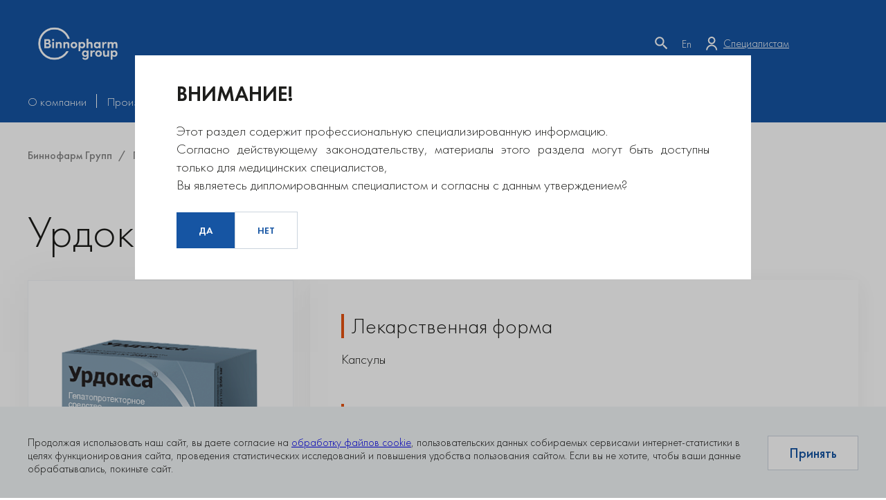

--- FILE ---
content_type: text/html; charset=UTF-8
request_url: https://www.binnopharmgroup.ru/catalog/urdoks%D0%B0/
body_size: 24855
content:
<!DOCTYPE html>
<html lang="ru">
    <head lang="UTF-8">
		<title>Урдокса®</title>
        <meta charset="UTF-8">
        <meta http-equiv="X-UA-Compatible" content="IE=edge">
        <meta name="viewport" content="width=device-width, initial-scale=1.0, maximum-scale=1.0">

        <link rel="apple-touch-icon" sizes="180x180" href="/local/templates/binnopharmgroup/assets/favicon/apple-touch-icon.png">
        <link rel="icon" type="image/png" sizes="32x32" href="/local/templates/binnopharmgroup/assets/favicon/favicon-32x32.png">
        <link rel="icon" type="image/png" sizes="16x16" href="/local/templates/binnopharmgroup/assets/favicon/favicon-16x16.png">
        <link rel="manifest" href="/local/templates/binnopharmgroup/assets/favicon/site.webmanifest">

                <!-- Google Tag Manager -->
        <script data-skip-moving="true">(function(w,d,s,l,i){w[l]=w[l]||[];w[l].push({'gtm.start': new Date().getTime(),event:'gtm.js'});var f=d.getElementsByTagName(s)[0], j=d.createElement(s),dl=l!='dataLayer'?'&l='+l:'';j.async=true;j.src='https://www.googletagmanager.com/gtm.js?id='+i+dl;f.parentNode.insertBefore(j,f);})(window,document,'script','dataLayer','GTM-P3PT7QD');</script>
        <!-- End Google Tag Manager -->

                                                
                                                                                
                                
        
        <meta http-equiv="Content-Type" content="text/html; charset=UTF-8" />
<meta name="description" content="«Биннофарм Групп» - российская фармацевтическая компания, созданная в 2020 году путем слияния профильных активов АФК «Система». Входит в топ-5 ведущих российских производителей лекарственных средств." />
<script type="text/javascript" data-skip-moving="true">(function(w, d, n) {var cl = "bx-core";var ht = d.documentElement;var htc = ht ? ht.className : undefined;if (htc === undefined || htc.indexOf(cl) !== -1){return;}var ua = n.userAgent;if (/(iPad;)|(iPhone;)/i.test(ua)){cl += " bx-ios";}else if (/Windows/i.test(ua)){cl += ' bx-win';}else if (/Macintosh/i.test(ua)){cl += " bx-mac";}else if (/Linux/i.test(ua) && !/Android/i.test(ua)){cl += " bx-linux";}else if (/Android/i.test(ua)){cl += " bx-android";}cl += (/(ipad|iphone|android|mobile|touch)/i.test(ua) ? " bx-touch" : " bx-no-touch");cl += w.devicePixelRatio && w.devicePixelRatio >= 2? " bx-retina": " bx-no-retina";var ieVersion = -1;if (/AppleWebKit/.test(ua)){cl += " bx-chrome";}else if (/Opera/.test(ua)){cl += " bx-opera";}else if (/Firefox/.test(ua)){cl += " bx-firefox";}ht.className = htc ? htc + " " + cl : cl;})(window, document, navigator);</script>


<link href="/bitrix/js/ui/design-tokens/dist/ui.design-tokens.css?168715811924720" type="text/css"  rel="stylesheet" />
<link href="/bitrix/js/ui/fonts/opensans/ui.font.opensans.css?16673957632555" type="text/css"  rel="stylesheet" />
<link href="/bitrix/js/main/popup/dist/main.popup.bundle.css?168715817129861" type="text/css"  rel="stylesheet" />
<link href="/local/templates/binnopharmgroup/components/bitrix/catalog/catalog/style.css?1636180788853" type="text/css"  rel="stylesheet" />
<link href="/local/templates/binnopharmgroup/assets/libs/swiper/swiper.min.css?163618077313874" type="text/css"  data-template-style="true"  rel="stylesheet" />
<link href="/local/templates/binnopharmgroup/assets/libs/fancyboxnew/ui/dist/fancybox.css?165295350215598" type="text/css"  data-template-style="true"  rel="stylesheet" />
<link href="/local/templates/binnopharmgroup/assets/libs/datepicker/datepicker.min.css?163618077312258" type="text/css"  data-template-style="true"  rel="stylesheet" />
<link href="/local/templates/binnopharmgroup/assets/css/style.css?1750663919306507" type="text/css"  data-template-style="true"  rel="stylesheet" />
<link href="/local/templates/binnopharmgroup/assets/loader/style.css?163618077314547" type="text/css"  data-template-style="true"  rel="stylesheet" />
<link href="/local/templates/binnopharmgroup/assets/libs/aos/aos.css?163618077326053" type="text/css"  data-template-style="true"  rel="stylesheet" />
<link href="/local/templates/binnopharmgroup/assets/dadata/css/suggestions.css?16361807753359" type="text/css"  data-template-style="true"  rel="stylesheet" />
<link href="/local/templates/binnopharmgroup/template_styles.css?17683989443416" type="text/css"  data-template-style="true"  rel="stylesheet" />







<style>
.bx-ss-icon.mts{
background-image: url('[data-uri]');
background-size: contain;
}
.bx-auth-serv-icons .bx-ss-icon.mts
{
    width: 32px;
    height: 32px;
}
</style>




    </head>
    <body>
	    <div class="header header_blue">
        <div class="container">
            <div class="header__inner">
                <div class="header__top">
                    <div class="header__logo logo">
                                                                                    <a href="/" class="logo__link">
                                    <img src="/upload/site_settings/368/0nw4pjj6gzblb1hcwcjaomljxh297o3j/Logo-_belyy_.png" alt="">
                                </a>
                                                                        </div>
                    <div class="header__search search-form no-print">

    <form id="title-search" class="form-group" action="/search/">
        <input type="text" id="title-search-input" name="q" class="form-input search-form__input" placeholder=" " autocomplete="off">
        <label for="title-search-input" class="form-label search-form__label">
            Поиск по сайту...        </label>
        <button type="submit" class="form-submit search-form__submit">
            <svg width="18" height="18" viewBox="0 0 18 18" fill="none" xmlns="http://www.w3.org/2000/svg">
                <path d="M12.5 11H11.71L11.43 10.73C12.41 9.59 13 8.11 13 6.5C13 2.91 10.09 0 6.5 0C2.91 0 0 2.91 0 6.5C0 10.09 2.91 13 6.5 13C8.11 13 9.59 12.41 10.73 11.43L11 11.71V12.5L16 17.49L17.49 16L12.5 11ZM6.5 11C4.01 11 2 8.99 2 6.5C2 4.01 4.01 2 6.5 2C8.99 2 11 4.01 11 6.5C11 8.99 8.99 11 6.5 11Z" fill="#1655A3"/>
            </svg>
        </button>
        <div class="search-form__close">
            <svg width="14" height="14" viewBox="0 0 14 14" fill="none" xmlns="http://www.w3.org/2000/svg">
                <path d="M14 1.41L12.59 0L7 5.59L1.41 0L0 1.41L5.59 7L0 12.59L1.41 14L7 8.41L12.59 14L14 12.59L8.41 7L14 1.41Z" fill="#1D1D1B" fill-opacity="0.8"/>
            </svg>
        </div>
    </form>
                    </div>
                    <div class="header__side-btns side-btns no-print">
                        <div class="side-btns__item search-btn">
                            <a href="/search/" class="side-btns__link search-btn__link">
                                <img src="/local/templates/binnopharmgroup/assets/img/search-loupe.svg" alt="">
                            </a>
                        </div>
                        <div class="side-btns__item page-lang">
			<a href="https://en.binnopharmgroup.ru/" title="Binnopharm Group" class="side-btns__link page-lang__link ">
          En        </a>
    				</div>
                        <!-- <div class="side-btns__item page-lang">
                            <a href="#" class="side-btns__link page-lang__link">
                                En
                            </a>
                        </div> -->
                        <div class="side-btns__item burger-btn">
                            <img src="/local/templates/binnopharmgroup/assets/img/burger.svg" alt="">
                        </div>

                                                    <div class="side-btns__item spec-btn">
                                <a href="/for-specialists/" class="spec-btn__link">
                                    <div class="spec-btn__link-icon">
                                        <svg width="12" height="13" viewBox="0 0 12 13" fill="none" xmlns="http://www.w3.org/2000/svg">
                                            <path d="M11.453 12.738H10.1623C10.1623 10.5606 8.33593 8.78973 6.08946 8.78973C3.84298 8.78973 2.01727 10.5612 2.01727 12.738H0.726562C0.726562 9.84811 3.13309 7.49902 6.0901 7.49902C9.04647 7.49902 11.453 9.84811 11.453 12.738Z" fill="white"/>
                                            <path d="M6.0899 7.07954C4.139 7.07954 2.55078 5.49067 2.55078 3.53977C2.55014 1.58822 4.13835 0 6.0899 0C8.0421 0 9.63032 1.58757 9.63032 3.53977C9.63032 5.49196 8.0421 7.07954 6.0899 7.07954ZM6.0899 1.29071C4.84953 1.29071 3.84084 2.2994 3.84084 3.53977C3.84084 4.78014 4.84953 5.78883 6.0899 5.78883C7.33092 5.78883 8.33961 4.78014 8.33961 3.53977C8.33961 2.2994 7.32963 1.29071 6.0899 1.29071Z" fill="white"/>
                                        </svg>
                                    </div>
                                    <div class="spec-btn__link-text">
                                        Специалистам                                    </div>
                                </a>
                            </div>
                        

                    </div>
                </div>
                <div class="header__bottom no-print">
                    
    <nav class="header__nav nav">
        <ul class="nav__list">
                                            <li class="nav__list-item">
                    <a href="/about/" class="nav__list-link">О компании</a>
                </li>
                                            <li class="nav__list-item">
                    <a href="/manufacture/" class="nav__list-link">Производство</a>
                </li>
                                            <li class="nav__list-item">
                    <a href="/catalog/" class="nav__list-link">Продукты</a>
                </li>
                                            <li class="nav__list-item">
                    <a href="/investors/" class="nav__list-link">Инвесторам</a>
                </li>
                                            <li class="nav__list-item">
                    <a href="/career/" class="nav__list-link">Карьера</a>
                </li>
                                            <li class="nav__list-item">
                    <a href="/press/" class="nav__list-link">Пресс-служба</a>
                </li>
                                            <li class="nav__list-item no-border">
                    <a href="/contacts/" class="nav__list-link">Контакты</a>
                </li>
                                            <li class="nav__list-item hide_on_desctop">
                    <a href="/for-specialists/" class="nav__list-link">Специалистам</a>
                </li>
                    </ul>
        <div class="header__close">
            <svg width="15" height="15" viewBox="0 0 15 15" fill="none" xmlns="http://www.w3.org/2000/svg">
                <path fill-rule="evenodd" clip-rule="evenodd" d="M5.79289 7.20711L0 1.41421L1.41421 0L7.20711 5.79289L13 0L14.4142 1.41421L8.62132 7.20711L14.4142 13L13 14.4142L7.20711 8.62132L1.41421 14.4142L0 13L5.79289 7.20711Z" fill="white"/>
            </svg>
        </div>
    </nav>
                </div>
            </div>
        </div>
    </div>
    <main class="main">
    <div class="breadcrumbs no-print"><div class="container"><div class="breadcrumbs__inner" itemprop="http://schema.org/breadcrumb" itemscope itemtype="http://schema.org/BreadcrumbList">
			<div class="breadcrumbs__item" id="bx_breadcrumb_0" itemprop="itemListElement" itemscope itemtype="http://schema.org/ListItem">
				
				<a href="/" title="Биннофарм Групп" class="breadcrumbs__link" itemprop="item" >
					<span itemprop="name">Биннофарм Групп</span>
				</a>
				<meta itemprop="position" content="1" />
			</div>
			<div class="breadcrumbs__item" id="bx_breadcrumb_1" itemprop="itemListElement" itemscope itemtype="http://schema.org/ListItem">
				<i class="fa fa-angle-right"></i>
				<a href="/catalog/" title="Продукты" class="breadcrumbs__link" itemprop="item" >
					<span itemprop="name">Продукты</span>
				</a>
				<meta itemprop="position" content="2" />
			</div>
			<div class="breadcrumbs__item">
				<i class="fa fa-angle-right"></i>
				<span>Урдокса<sup>®</sup></span>
			</div></div></div></div>            <div id="comp_b41b846460965a91522f14c47a32ddd2"><section class="single-product">
    <div class="container">
        <div class="single-product__inner">
            <div class="section-title single-product__title">
                <h1>Урдокса<sup>®</sup></h1>
            </div>
        </div>
            <div class="single-product__content">

                <div class="single-product__aside">
                            <div class="single-product__swiper-container">
                    <div class="swiper-container single-product__swiper">
                        <div class="swiper-wrapper">
                                                        <div class="swiper-slide">
                                <div class="single-product__pic">
                                    <img src="/upload/resize_cache/iblock/a0c/aiyv9ba1ksm24kajxak2yh6d3f3uqjkw/500_350_1/Urdoksa_-_50-kapsul_-250mg.png" alt="Урдокса<sup>®</sup>">
                                </div>
                            </div>
                                                        <div class="swiper-slide">
                                <div class="single-product__pic">
                                    <img src="/upload/resize_cache/iblock/947/hy8m5kttatmgq8q6zxs98pfjvne58zlc/500_350_1/Urdoksa_-_100-kapsul_-250mg.png" alt="">
                                </div>
                            </div>
                                                    </div>
                        <div class="single-product__controls">
                            <div class="single-product-btn single-product__prev">
                                <svg width="22" height="22" viewBox="0 0 22 22" fill="none" xmlns="http://www.w3.org/2000/svg">
                                    <path d="M11 0.333374L12.88 2.21337L5.44 9.66671H21.6667V12.3334H5.44L12.88 19.7867L11 21.6667L0.333336 11L11 0.333374Z" fill="#1D1D1B"></path>
                                </svg>
                            </div>
                            <div class="single-product__pagination swiper-pagination"></div>
                            <div class="single-product-btn single-product__next">
                                <svg width="22" height="22" viewBox="0 0 22 22" fill="none" xmlns="http://www.w3.org/2000/svg">
                                    <path d="M11 0.333374L9.12 2.21337L16.56 9.66671H0.333332V12.3334H16.56L9.12 19.7867L11 21.6667L21.6667 11L11 0.333374Z" fill="#1D1D1B"></path>
                                </svg>
                            </div>
                        </div>
                    </div>
                </div>
                                    <div class="single-product__accordion accordion">
                                                                            <div class="accordion-item">
                        <div class="accordion-item__head">Действующее вещество</div>
                        <div class="accordion-item__body">
                            <div class="single-product__accordion-content">
                                <ul>
                                                                                                                                                            <li>Урсодезоксихолевая кислота</li>
                                        
                                                                    </ul>
                            </div>

                        </div>
                    </div>
                                                                                                <div class="accordion-item">
                        <div class="accordion-item__head">Фармакотерапевтическая группа</div>
                        <div class="accordion-item__body">
                            <div class="single-product__accordion-content">
                                <ul>
                                                                                                                                                            <li>Гепатопротекторное средство</li>
                                        
                                                                    </ul>
                            </div>

                        </div>
                    </div>
                                                                                                <div class="accordion-item">
                        <div class="accordion-item__head">Инструкция</div>
                        <div class="accordion-item__body">
                            <div class="single-product__accordion-content">
                                <ul>
                                                                                                                                                                                                        <li><a href="/upload/iblock/03e/qrei3dfqavm68bcz130plp1sm77d2o84/Urdoksa_.pdf" download="">Урдокса<sup>®</sup>.pdf</a></li>
                                        
                                                                    </ul>
                            </div>

                        </div>
                    </div>
                                                                                                <div class="accordion-item">
                        <div class="accordion-item__head">Фотографии упаковки</div>
                        <div class="accordion-item__body">
                            <div class="single-product__accordion-content">
                                <ul>
                                                                                                                                                                                                        <li><a href="/upload/iblock/a0c/aiyv9ba1ksm24kajxak2yh6d3f3uqjkw/Urdoksa_-_50-kapsul_-250mg.png" download="">Урдокса<sup>®</sup> (50 капсул) 250 мг</a></li>
                                        
                                                                                                                                                                                                        <li><a href="/upload/iblock/947/hy8m5kttatmgq8q6zxs98pfjvne58zlc/Urdoksa_-_100-kapsul_-250mg.png" download="">Урдокса<sup>®</sup> (100 капсул) 250 мг</a></li>
                                        
                                                                    </ul>
                            </div>

                        </div>
                    </div>
                                                </div>
                    </div>
                                        <div class="single-product__info product-info ">

                                    <div class="product-info__item">
                                                    <div class="product-info__title">Лекарственная форма</div>
                                                <div class="product-info__text">Капсулы</div>
                    </div>
                                                                                        <div class="product-info__item">
                                                    <div class="product-info__title">Показания к применению</div>
                                                <div class="product-info__text">&nbsp; &nbsp; &nbsp;• первичный билиарный цирроз при отсутствии признаков декомпенсации (симптоматическое лечение);<br>
 &nbsp; &nbsp; &nbsp;• растворение холестериновых камней желчного пузыря;<br>
 &nbsp; &nbsp; &nbsp;• билиарный рефлюкс-гастрит;<br>
 &nbsp; &nbsp; &nbsp;• первичный склерозирующий холангит;<br>
 &nbsp; &nbsp; &nbsp;• алкогольная болезнь печени;<br>
 &nbsp; &nbsp; &nbsp;• неалкогольный стеатогепатит;<br>
 &nbsp; &nbsp; &nbsp;• кистозный фиброз (муковисцидоз);&nbsp;<br>
 &nbsp; &nbsp; &nbsp;• хронические гепатиты различного генеза;<br>
 &nbsp; &nbsp; &nbsp;• дискинезия желчевыводящих путей. <br></div>
                    </div>
                                                        <div class="product-info__item">
                                                    <div class="product-info__title">Условия отпуска</div>
                                                <div class="product-info__text">По рецепту</div>
                    </div>
                                                        <div class="product-info__item">
                                                    <div class="product-info__title">Произведено</div>
                                                <div class="product-info__text">АО «АЛИУМ»<br>
 Россия, Московская обл., г.о. Серпухов, п. Оболенск, тер. Квартал А, д. 2<br>
 <br>
 ООО «НИАРМЕДИК ФАРМА»<br>
Россия, 249030, Калужская область, г. Обнинск, ул. Королева, д. 4, оф. 402</div>
                    </div>
                                                        <div class="product-info__item">
                                                    <div class="product-info__title">Подробнее о препарате, включая места продаж</div>
                                                <div class="product-info__text"><a href="https://urdoksa.ru/">https://urdoksa.ru/</a></div>
                    </div>
                                                            </div>
            </div>
<!--'start_frame_cache_is_spec_disclamer'-->            <div class="popup_disclaimer popup fade active" data-popup="hot-line-form">
            <div class="popup__wrapper">
                <div class="popup__title">ВНИМАНИЕ!</div>
                <div class="popup__content">
                    <div class="popup__text">
                        Этот раздел содержит профессиональную специализированную информацию.<br>
Согласно действующему законодательству, материалы этого раздела могут быть доступны только для медицинских специалистов,<br>
Вы являетесь дипломированным специалистом и согласны с данным утверждением?<br>                    </div>
                    <div class="form-submit">
                        <button class="form-submit__btn js-send-is-specialist">
                            Да                        </button>
                        <a href="/" class="form-submit__btn form-submit__btn_white" onclick="window.history.go(-1); return false;">
                            Нет                        </a>
                    </div>
                </div>
            </div>
        </div>
    <!--'end_frame_cache_is_spec_disclamer'-->    </div>
</section>
    <section class="related-categories">
    <div class="container">
        <div class="related-categories__inner">
            <div class="section-title related-categories__title">
                <h2>Другие препараты из этой категории</h2>
            </div>
            <div class="related-categories__list related-categories-list" data-entity="container-1">
                <!-- items-container -->
                                                        <div class="related-categories-list__item product-card" data-entity="items-row">
                        
	<div class="products-list__item-wrapper" id="bx_3966226736_374_7e1b8e3524755c391129a9d7e6f2d206" data-entity="item">
		
    <a href="/catalog/urd%D0%BEksa/" class="product-card__link" target="_top">
        
        <div class="product-card__name">
            <div class="product-card__title">Урдокса<sup>®</sup> 500</div>
                            <div class="product-card__subtitle">Таблетки 500мг</div>
                    </div>
        <div class="product-card__pic">
                                                            <img src="/upload/webp/resize_cache/2f2/emqjveim5h1174ias1bijpbiybrvmsp1/760_220_1/llkhlzzdzdkhz.webp" alt="Урдокса<sup>®</sup> 500">
                    </div>
    </a>
    
	</div>
	                    </div>
                                <!-- items-container -->
                            </div>
        </div>
    </div>
</section>



        <!-- component-end --><section class="warning">
    <div class="container">
        <div class="warning__inner">
                        ИМЕЮТСЯ ПРОТИВОПОКАЗАНИЯ. <br>
ПЕРЕД ПРИМЕНЕНИЕМ НЕОБХОДИМО ПРОКОНСУЛЬТИРОВАТЬСЯ СО СПЕЦИАЛИСТОМ                    </div>
    </div>
</section>

</div></main>
        <footer class="footer no-print">
            <div class="container">
                <div class="footer__inner">
                    <div class="footer__top">
                        <div class="footer__col">
                            
    <nav class="footer__nav">
                                <div class="footer__nav-item">
                <a href="/about/" class="footer__nav-link">О компании</a>
            </div>
                                <div class="footer__nav-item">
                <a href="/manufacture/" class="footer__nav-link">Производство</a>
            </div>
                                <div class="footer__nav-item">
                <a href="/catalog/" class="footer__nav-link">Продукты</a>
            </div>
                                <div class="footer__nav-item">
                <a href="/investors/" class="footer__nav-link">Инвесторам</a>
            </div>
            </nav>
                        </div>
                        <div class="footer__col">
                            
    <nav class="footer__nav">
                                <div class="footer__nav-item">
                <a href="/career/" class="footer__nav-link">Карьера</a>
            </div>
                                <div class="footer__nav-item">
                <a href="/press/" class="footer__nav-link">Пресс-служба</a>
            </div>
            </nav>
                        </div>
                        <div class="footer__col">
                            <div class="footer__contacts">
                                <div class="footer__contacts-title">
                                    <a href="/contacts/" class="footer__nav-link">Контакты</a>
                                </div>
                                                                <div class="footer__contacts-item">
                                    <div class="footer__contacts-icon">
                                        <img src="/local/templates/binnopharmgroup/assets/img/phone.png" alt="">
                                    </div>

                                    <div class="footer__contacts-text">
                                                                                <a href="tel:+74956462868" class="footer__contacts-link">
                                            +7 (495) 646-28-68                                        </a>
                                                                                <a href="tel:+74951375727" class="footer__contacts-link">
                                            +7 (495) 137-57-27                                        </a>
                                                                            </div>
                                </div>
                                                                                                <div class="footer__contacts-item footer__contacts-item_email">
                                    <div class="footer__contacts-icon">
                                        <img src="/local/templates/binnopharmgroup/assets/img/mail.png" alt="">
                                    </div>
                                    <div class="footer__contacts-text">
                                        <a href="mailto:info@binnopharmgroup.ru" class="footer__contacts-link">
                                            info@binnopharmgroup.ru                                        </a>
                                    </div>
                                </div>
                                                                                                <div class="footer__contacts-item">
                                    <div class="footer__contacts-icon">
                                        <img src="/local/templates/binnopharmgroup/assets/img/location.png" alt="Локация">
                                    </div>
                                    <div class="footer__contacts-text">
                                        115114, г. Москва, ул.&nbsp;Кожевническая,&nbsp;д.&nbsp;14,&nbsp;стр.&nbsp;5                                    </div>
                                </div>
                                                            </div>
                        </div>

                        <div class="footer__col">
                            <div class="footer__btn">
                                <a href="#" class="footer__btn-link popup-link" data-target="hot-line-form">
                                    <span>Горячая линия<br>безопасности</span>                                </a>
								                                <a href="#" class="footer__btn-link footer__btn-link_second popup-link" data-target="negative-reaction-form">
                                    <span>Сообщить о нежелательной<br>реакции</span>                                </a>
								                                <a href="/unsubscribe/" class="footer__btn-link footer__btn-link_second" >
                                    Отписаться от рассылки                                </a>
                            </div>
                        </div>

                    </div>
                    <div class="footer__bottom">
                        <div class="footer__copyright">
                            2026 ©  ООО «Биннофарм Групп»                        </div>
                        
    <div class="footer__privacy">
                                    <a href="/soglasie-na-obrabotku-personalnykh-dannykh/" class="footer__privacy-link">Согласие на обработку персональных данных</a>
                                    <a href="/polozhenie-o-zashchite-personalnykh-dannykh/" class="footer__privacy-link">Политика в отношении обработки персональных данных</a>
            </div>
                        <div class="footer__logo">
                            <div class="pixelplus">
                                                                    <div class="pixelplus__logo">
                                        <img src="/local/templates/binnopharmgroup/assets/img/pixel-logo.svg" alt="Создание и продвижение сайта — компания «Пиксель Плюс»" width="30" height="32">
                                    </div>
                                    <div class="pixelplus__links">
                                        <div>
                                            Создание сайта                                            —
                                        </div>
                                        <div>
                                            компания «<a href="https://pixelplus.ru/" target="pixelplus">Пиксель Плюс</a>»                                        </div>
                                    </div>
                                                            </div>
                        </div>
                    </div>
                </div>
            </div>
        </footer>
    <div class="popup" data-popup="negative-reaction-form">
        <div class="popup__wrapper">
            <div class="popup__close">
                <img src="/local/templates/binnopharmgroup/assets/img/close-gray.svg" >
            </div>
            <div class="popup__title">Сообщить о нежелательной реакции</div>
            <div class="popup__content">
                <div class="popup__text popup__text-small">
                    В компании в соответствии с российскими и международными требованиями организована система фармаконадзора. Здесь вы можете сообщить о нежелательных реакциях, обнаруженных в ходе терапии нашими лекарственными препаратами в удобное вам время и удобным способом:
<ul>
    <li>Отправив письмо на электронный почтовый ящик <a href="mailto:drugreaction@Binnopharmgroup.ru">drugreaction@Binnopharmgroup.ru</a> или <a href="mailto:adversereaction@drugsafety.ru">adversereaction@drugsafety.ru</a></li>
    <li>Через данную форму</li>
    <li>
        <p>Позвонить по бесплатному круглосуточному номеру если:</p>
        <p>Вы находитесь в Российской Федерации: <a href="tel:88007778604">8&nbsp;800&nbsp;777-86-04</a>, <a href="tel:+74995041519">+7&nbsp;499&nbsp;504-15-19</a>, <a href="+79037992186">+7&nbsp;903&nbsp;799-21-86</a>;</p>
        <p>Вы находитесь на территории Республики Казахстан: <a href="tel:+77770642702">+7&nbsp;777&nbsp;064-27-02</a>, <a href="tel:+77754392061">+7&nbsp;775&nbsp;439-20-61</a>;</p>
        <p>Вы находитесь на территории Республики Беларусь: <a href="tel:+375298951588">+375&nbsp;29&nbsp;895-15-88</a>, <a href="tel:+79037992186">+7&nbsp;903&nbsp;799-21-86</a>;</p>
        <p>Вы находитесь на территории Республики Киргизия: <a href="tel:+996999015045">+996&nbsp;99&nbsp;901-50-45</a>, <a href="tel:+79037992186">+7&nbsp;903&nbsp;799-21-86</a>;</p>
        <p>Вы находитесь на территории Республики Азербайджан: <a href="tel:+994514541543">+994&nbsp;51&nbsp;454-15-43</a>;</p>
        <p>Вы находитесь на территории Республики Узбекистан: <a href="tel:+998909282999">+998&nbsp;90&nbsp;928-29-99</a>, <a href="tel:+79037992186">+7&nbsp;903&nbsp;799-21-86</a>.</p>
        <p>Если Вы находитесь на территории Республики Армения, Грузия, Монголия, Молдова, Таджикистан, Туркменистан, Приднестровской Молдавской Республики: <a href="tel:+79037992186">+7&nbsp;903&nbsp;799-21-86</a></p>
    </li>
</ul>
                </div>
                <div>
                    <!--'start_frame_cache_hot_line_form'-->

<div id="hot_line_form">
        
    
<form name="iblock_add" target="_top" action="/catalog/urdoks%D0%B0/"  method="post" enctype="multipart/form-data" method="post"  class="js-controlSubmit js-hide-on-submit tabs-form">
    <input type="hidden" value="[base64]/[base64].88ab0dbfa6d10d09c7fd148bc183cddc3a4c8d4a8f661494be7be84bab2230c8" class="js-signet-params">
    <input type="hidden" name="iblock_id" value="87">
    <input type="hidden" name="PROPERTY[NAME][0]" value="Заявка от 29.01.2026 18:52:14" />
        <input type="hidden" name="sessid" id="sessid" value="7907ab04ab084004cb7d132f8ef1160d" />    <input type="hidden" name="MAX_FILE_SIZE" value="26214400" />    <div class="js-form-full-error form-full-error" style="display: none">Внутренняя ошибка, повторите запрос позже или обратитесь к администратору</div>
    <div class="js-form-full-success form-full-success" style="display: none">Ваше обращение успешно отправлено</div>

        <div class="form-body">
        <div class="form-user_name">
            <input type="text" name="user_name" value="">
        </div>
                                                    <div
                    class="form-group js-input-field  "
                    data-property="367"
                    data-property_code="NAME"
            >
                <input
                        autocomplete="off"
                        type="text"
                        class="form-input   "
                        placeholder=" "
                        name="PROPERTY[367][0]"
                        value=""
                        data-required="y"                        id="form_field_87_367"
                />
                <label for="form_field_87_367" class="form-label">ФИО отправителя*</label>
                <span class="error-message js-input-field-error-text">Заполните данное поле</span>
            </div>
                                                        <div
                    class="form-group js-input-field  "
                    data-property="368"
                    data-property_code="PHONE"
            >
                <input
                        autocomplete="off"
                        type="text"
                        class="form-input   "
                        placeholder=" "
                        name="PROPERTY[368][0]"
                        value=""
                        data-required="y"                        id="form_field_87_368"
                />
                <label for="form_field_87_368" class="form-label">Контактный номер*</label>
                <span class="error-message js-input-field-error-text">Заполните данное поле</span>
            </div>
                                                        <div
                    class="form-group js-input-field  "
                    data-property="369"
                    data-property_code="EMAIL"
            >
                <input
                        autocomplete="off"
                        type="text"
                        class="form-input   js-is-email"
                        placeholder=" "
                        name="PROPERTY[369][0]"
                        value=""
                        data-required="y"                        id="form_field_87_369"
                />
                <label for="form_field_87_369" class="form-label">Адрес эл.почты*</label>
                <span class="error-message js-input-field-error-text">Заполните данное поле</span>
            </div>
                                                        <div
                    class="form-group js-input-field  "
                    data-property="370"
                    data-property_code="PATIENT_NAME"
            >
                <input
                        autocomplete="off"
                        type="text"
                        class="form-input   "
                        placeholder=" "
                        name="PROPERTY[370][0]"
                        value=""
                        data-required="y"                        id="form_field_87_370"
                />
                <label for="form_field_87_370" class="form-label">ФИО пациента*</label>
                <span class="error-message js-input-field-error-text">Заполните данное поле</span>
            </div>
                                                        <div
                    class="form-group js-input-field  "
                    data-property="371"
                    data-property_code="GRUG_NAME"
            >
                <input
                        autocomplete="off"
                        type="text"
                        class="form-input   "
                        placeholder=" "
                        name="PROPERTY[371][0]"
                        value=""
                        data-required="y"                        id="form_field_87_371"
                />
                <label for="form_field_87_371" class="form-label">Лекарственный препарат*</label>
                <span class="error-message js-input-field-error-text">Заполните данное поле</span>
            </div>
                                                        <div
                    class="form-group js-input-field  "
                    data-property="372"
                    data-property_code="MANUFACTURER"
            >
                <input
                        autocomplete="off"
                        type="text"
                        class="form-input   "
                        placeholder=" "
                        name="PROPERTY[372][0]"
                        value=""
                        data-required="y"                        id="form_field_87_372"
                />
                <label for="form_field_87_372" class="form-label">Производитель лекарственного препарата*</label>
                <span class="error-message js-input-field-error-text">Заполните данное поле</span>
            </div>
                                                        <div
                    class="form-group js-input-field  "
                    data-property="373"
                    data-property_code="SERIAL"
            >
                <input
                        autocomplete="off"
                        type="text"
                        class="form-input   "
                        placeholder=" "
                        name="PROPERTY[373][0]"
                        value=""
                        data-required="y"                        id="form_field_87_373"
                />
                <label for="form_field_87_373" class="form-label">Номер серии лекарственного препарата*</label>
                <span class="error-message js-input-field-error-text">Заполните данное поле</span>
            </div>
                                                        <div
                    class="form-group js-input-field"
                    data-property="374"
                    data-property_code="MESSAGE"
            >

                        <textarea
                                name="PROPERTY[374][0]"
                                class="form-textarea"
                                placeholder=" "
                                id="form_field_87_374"
                                autocomplete="off"
                                data-required="y"                        ></textarea>
                <label for="form_field_87_374" class="form-label form-label_textarea">
                    Описание нежелательной реакции*                </label>
                <span class="error-message js-input-field-error-text">Заполните данное поле</span>
            </div>
                                            <div class="form-group js-input-field  "
                 data-property="375"
                 data-property_code="FILE">
                <div class="form-file">
    <div class="form-file__wrapper">
            <div class="webform-field-upload form-file__fileinput" id="mfi-mfiFORM_FILE_375-button">
            <input type="file" id="file_input_mfiFORM_FILE_375"  multiple="multiple" />            <label for="file_input_mfiFORM_FILE_375" class="_icon-external-link form-file__label">Добавить файл</label>
        </div>
                    <div>

            <div class="webform-field-upload-notice">Файлы не более 25 МБ.</div>            </div>
                </div>
    <div class="form-pricemain__filelist">
        <ul class="webform-field-upload-list webform-field-upload-list-multiple" id="mfi-mfiFORM_FILE_375"></ul>
    </div>
</div>
<div class="file-input" style="display: none">

	<div class="webform-field-upload-notice">Файлы не более 25 МБ.</div></div>            </div>
                        <div class="privacy-info-text popup__text popup__text-small">
            При заполнении контактных данных и нажатии кнопки отправить вы подтверждаете свое согласие на обработку моих персональных данных, в соответствии с Федеральным законом от 27.07.2006 года №152-ФЗ «О персональных данных», на условиях и для целей, определенных в <a href="/soglasie-na-obrabotku-personalnykh-dannykh/" target="_blank" class="">Согласии на обработку персональных данных</a>        </div>
    <div class="form-submit">
        <input type="hidden" name="iblock_submit" value="Отправить">
        <button type="submit" class="form-submit__btn">
            Отправить        </button>
    </div>
    </div>
</form>
    <!--'end_frame_cache_hot_line_form'--></div>
                </div>
            </div>
        </div>
    </div>
    <div class="popup" data-popup="hot-line-form">
        <div class="popup__wrapper">
            <div class="popup__close">
                <img src="/local/templates/binnopharmgroup/assets/img/close-gray.svg" >
            </div>
            <div class="popup__title">Горячая линия безопасности</div>
            <div class="popup__content">
                <div class="popup__text popup__text-small">
                    «Горячая линия безопасности» является дополнительным инструментом для повышения эффективности мероприятий «Биннофарм Групп» по борьбе с возможными злоупотреблениями, мошенничеством, коррупционными действиями, упущениями и недостатками.<br>
 С помощью «Горячей линии безопасности» вы можете сообщать о неисполнении или ненадлежащем исполнении сотрудниками «Биннофарм Групп» своих обязанностей, уставов и других внутренних документов, требований законодательства и т.п. в удобное вам время и в удобной форме, в том числе анонимно:
<ul>
	<li>отправив письмо на электронный почтовый ящик: <a href="mailto:report@binnopharmgroup.ru">report@binnopharmgroup.ru</a>;</li>
	<li>оставив сообщение на автоответчик по телефону <a href="phone:+78006000824">+7 (800) 600-08-24</a> или <a href="phone:+74955103288">+7 (495) 510-32-88 доб. 3</a></li>
	<li>отправив письмо по адресу: 115114, г. Москва, ул. Кожевническая д.14, стр.5, 3 этаж (ООО «Биннофарм Групп») Директору по внутреннему аудиту с пометкой «Лично» — «ГОРЯЧАЯ ЛИНИЯ БЕЗОПАСНОСТИ»;</li>
	<li>заполнив форму на сайте «<a href="http://www.sistema.ru">www.sistema.ru</a>»<br>
 </li>
	<li>через форму обратной связи. При необходимости, просьба указать контакты для обратной связи.</li>
</ul>                </div>
                <div>
                    

<div id="hot_line_form">
        
    
<form name="iblock_add" target="_top" action="/catalog/urdoks%D0%B0/"  method="post" enctype="multipart/form-data" method="post"  class="js-controlSubmit js-hide-on-submit tabs-form">
    <input type="hidden" value="[base64]/[base64].e8c273307ea90b2fd411772a874c0529fdfae7bda620d7d2682f73dbd2f8e76c" class="js-signet-params">
    <input type="hidden" name="iblock_id" value="49">
    <input type="hidden" name="PROPERTY[NAME][0]" value="Заявка от 29.01.2026 18:52:14" />
        <input type="hidden" name="sessid" id="sessid_1" value="7907ab04ab084004cb7d132f8ef1160d" />    <input type="hidden" name="MAX_FILE_SIZE" value="26214400" />    <div class="js-form-full-error form-full-error" style="display: none">Внутренняя ошибка, повторите запрос позже или обратитесь к администратору</div>
    <div class="js-form-full-success form-full-success" style="display: none">Ваше обращение успешно отправлено</div>

        <div class="form-body">
        <div class="form-user_name">
            <input type="text" name="user_name" value="">
        </div>
                                                    <div
                    class="form-group js-input-field"
                    data-property="211"
                    data-property_code="MESSAGE"
            >

                        <textarea
                                name="PROPERTY[211][0]"
                                class="form-textarea"
                                placeholder=" "
                                id="form_field_49_211"
                                autocomplete="off"
                                data-required="y"                        ></textarea>
                <label for="form_field_49_211" class="form-label form-label_textarea">
                    Ваше сообщение*                </label>
                <span class="error-message js-input-field-error-text">Заполните данное поле</span>
            </div>
                                                        <div
                    class="form-group js-input-field  "
                    data-property="253"
                    data-property_code="NAME"
            >
                <input
                        autocomplete="off"
                        type="text"
                        class="form-input   "
                        placeholder=" "
                        name="PROPERTY[253][0]"
                        value=""
                                                id="form_field_49_253"
                />
                <label for="form_field_49_253" class="form-label">Как к вам обращаться (необязательно, сообщение может быть анонимным)</label>
                <span class="error-message js-input-field-error-text">Заполните данное поле</span>
            </div>
                                                        <div
                    class="form-group js-input-field  "
                    data-property="254"
                    data-property_code="TYPE_CALLBACK"
            >
                <input
                        autocomplete="off"
                        type="text"
                        class="form-input   "
                        placeholder=" "
                        name="PROPERTY[254][0]"
                        value=""
                                                id="form_field_49_254"
                />
                <label for="form_field_49_254" class="form-label">Как с вами связаться  (при необходимости)</label>
                <span class="error-message js-input-field-error-text">Заполните данное поле</span>
            </div>
                                            <div class="form-group js-input-field  "
                 data-property="212"
                 data-property_code="FILE">
                <div class="form-file">
    <div class="form-file__wrapper">
            <div class="webform-field-upload form-file__fileinput" id="mfi-mfiFORM_FILE_212-button">
            <input type="file" id="file_input_mfiFORM_FILE_212"  multiple="multiple" />            <label for="file_input_mfiFORM_FILE_212" class="_icon-external-link form-file__label">Добавить файл</label>
        </div>
                    <div>

            <div class="webform-field-upload-notice">Файлы не более 25 МБ.</div>            </div>
                </div>
    <div class="form-pricemain__filelist">
        <ul class="webform-field-upload-list webform-field-upload-list-multiple" id="mfi-mfiFORM_FILE_212"></ul>
    </div>
</div>
<div class="file-input" style="display: none">

	<div class="webform-field-upload-notice">Файлы не более 25 МБ.</div></div>            </div>
                        <div class="privacy-info-text popup__text popup__text-small">
            При заполнении контактных данных и нажатии кнопки отправить вы подтверждаете свое согласие на обработку моих персональных данных, в соответствии с Федеральным законом от 27.07.2006 года №152-ФЗ «О персональных данных», на условиях и для целей, определенных в <a href="/soglasie-na-obrabotku-personalnykh-dannykh/" target="_blank" class="">Согласии на обработку персональных данных</a>        </div>
    <div class="form-submit">
        <input type="hidden" name="iblock_submit" value="Отправить">
        <button type="submit" class="form-submit__btn">
            Отправить        </button>
    </div>
    </div>
</form>
    </div>
                </div>
                <div class="popup__text popup__text-small popup__text-bottom">
                    Ваши сообщения в конфиденциальном порядке будут фиксироваться уполномоченными сотрудниками «Биннофарм Групп» для последующего анализа и проверки.<br>
Если вы являетесь или собираетесь стать контрагентом предприятий, входящих в «Биннофарм Групп», и считаете, что закупочные процедуры проводятся с нарушениями, вы можете официально обратиться в  Конфликтную комиссию по закупочной деятельности ПАО АФК «Система».                </div>
            </div>
        </div>
    </div>

<div id="cookie_disclamer">
    <!--'start_frame_cache_cookie_disclamer'-->            <section class="cookies">
            <div class="container">
                <div class="cookies__inner">
                    <div class="cookies__text">
                        Продолжая использовать наш сайт, вы даете согласие на <a href="https://binnopharmgroup.ru/ispolzovanie-faylov-cookies/">обработку файлов cookie</a>,
пользовательских данных собираемых сервисами интернет-статистики в целях функционирования сайта,
проведения статистических исследований и повышения удобства пользования сайтом. Если вы не хотите,
чтобы ваши данные обрабатывались, покиньте сайт.                    </div>
                    <button class="cookies__btn js-cookies__btn">Принять</button>
                </div>
            </div>
        </section>
        <!--'end_frame_cache_cookie_disclamer'--></div>
        <div class="popup skip-close" data-popup="user-phone-confirm">
    <div class="popup__wrapper">
        <div class="popup__close">
            <img src="/local/templates/binnopharmgroup/assets/img/close-gray.svg" alt="">
        </div>
        <div class="popup__title">
            Подтверждение номера телефона
        </div>
        <div class="popup__content">
            <div class="popup__text">
                Введите код из СМС
            </div>
            <form action="/catalog/urdoks%D0%B0/" class="email-form js-validate js-auth-forms">
                <div class="js-form-full-success form-full-success" style="display: none">Номер телефона успешно изменен</div>
                <input type="hidden" name="SIGNED_DATA" class="js-phone-signed" value="">
                <input type="hidden" name="backurl" class="js-phone-backurl" value="">
                <input type="hidden" name="code_submit_button"  value="Y">
                <input type='hidden' name='AJAX-AUTH-ACTION' value='PHONE_CONFIRM' />
                <div id="bx_register_error" class="js-form-full-error form-full-error"></div>
                <div class="form-group show-info">
                    <input type="text" class="form-input" name="SMS_CODE" id="SMS_CODE_CONFIRM" placeholder=" " data-required="y" data-erroremptytext="Введите код подтверждения">
                    <label for="SMS_CODE_CONFIRM" class="form-label">
                        Введите код из СМС
                    </label>
                    <span class="error-message js-input-field-error-text">Заполните данное поле</span>
                    <span class="info-message" id="bx_register_resend"></span>
                </div>
                <div class="form-submit">
                    <button type="submit" class="form-submit__btn">
                        Подтвердить
                    </button>
                </div>
            </form>
        </div>
    </div>
</div>
<div class="popup" data-popup="user-forgotpassword-phone">
    <div class="popup__wrapper">
        <div class="popup__close">
            <img src="/local/templates/binnopharmgroup/assets/img/close-gray.svg" alt="">
        </div>
        <div class="popup__title">
           Восстановление пароля        </div>
        <div class="popup__content">
            <div class="popup__text">
                Введите номер телефона указанный при регистрации            </div>
            <form action="/catalog/urdoksа/" class="email-form js-validate js-auth-forms">
                <input type="hidden" name="AJAX-AUTH-ACTION" value="FORGOTPASS" />
                <input type="hidden" name="AJAX-AUTH-ACTION-TYPE" value="phone" />
                <div class="form-group js-input-field show-info">
                    <input type="text" class="form-input imaskjs__input_tel phone-mask-ru" name="AJAX-AUTH-ACTION-LOGIN" id="forgot-pass-phone" placeholder=" " data-required="y">
                    <label for="forgot-pass-phone" class="form-label">
                        Номер телефона*
                    </label>
                    <span class="error-message js-input-field-error-text"></span>
                    <span class="info-message">Восстановление пароля по  номеру телефона доступно только для жителей РФ</span>
                </div>
                <div class="form-submit">
                    <button class="form-submit__btn" type="submit">
                        Восстановить пароль                    </button>
                </div>
            </form>
        </div>
    </div>
</div>
<div class="popup" data-popup="user-phone-password-sended">
    <div class="popup__wrapper">
        <div class="popup__close">
            <img src="/local/templates/binnopharmgroup/assets/img/close-gray.svg" alt="">
        </div>
        <div class="popup__title">
            Восстановление пароля        </div>
        <div class="popup__content">
            <div class="popup__text">
                Ваш пароль был отправлен Вам в смс            </div>
        </div>
    </div>
</div>
<div class="popup" data-popup="user-forgotpassword-email">
    <div class="popup__wrapper">
        <div class="popup__close">
            <img src="/local/templates/binnopharmgroup/assets/img/close-gray.svg" alt="">
        </div>
        <div class="popup__title">
            Восстановление пароля        </div>
        <div class="popup__content">
            <div class="popup__text">
                Введите email указанный при регистрации            </div>
            <form action="/catalog/urdoksа/" class="email-form js-validate js-auth-forms">
                <input type="hidden" name="AJAX-AUTH-ACTION" value="FORGOTPASS" />
                <input type="hidden" name="AJAX-AUTH-ACTION-TYPE" value="email" />
                <div class="form-group js-input-field">
                    <input type="text" class="form-input" name="AJAX-AUTH-ACTION-LOGIN" id="forgot-pass-email" placeholder=" " data-required="y">
                    <label for="forgot-pass-email" class="form-label">
                        Адрес электронной почты*
                    </label>
                    <span class="error-message js-input-field-error-text"></span>
                </div>
                <div class="form-submit">
                    <button class="form-submit__btn" type="submit">
                        Восстановить пароль                    </button>
                </div>
            </form>
        </div>
    </div>
</div>
<div class="popup" data-popup="user-email-password-sended">
    <div class="popup__wrapper">
        <div class="popup__close">
            <img src="/local/templates/binnopharmgroup/assets/img/close-gray.svg" alt="">
        </div>
        <div class="popup__title">
            Восстановление пароля        </div>
        <div class="popup__content">
            <div class="popup__text">
                Ваш пароль был отправлен Вам на email            </div>
        </div>
    </div>
</div><!-- Google Tag Manager (noscript) -->
<noscript><iframe src="https://www.googletagmanager.com/ns.html?id=GTM-P3PT7QD" height="0" width="0" style="display:none;visibility:hidden"></iframe></noscript>
<!-- End Google Tag Manager (noscript) -->

    <script>
            const dadata_token = 'eef96497256cc1b4b4e64a71831fce98bbeb94f2';
        </script>

<script type="text/javascript">if(!window.BX)window.BX={};if(!window.BX.message)window.BX.message=function(mess){if(typeof mess==='object'){for(let i in mess) {BX.message[i]=mess[i];} return true;}};</script>
<script type="text/javascript">(window.BX||top.BX).message({'JS_CORE_LOADING':'Загрузка...','JS_CORE_NO_DATA':'- Нет данных -','JS_CORE_WINDOW_CLOSE':'Закрыть','JS_CORE_WINDOW_EXPAND':'Развернуть','JS_CORE_WINDOW_NARROW':'Свернуть в окно','JS_CORE_WINDOW_SAVE':'Сохранить','JS_CORE_WINDOW_CANCEL':'Отменить','JS_CORE_WINDOW_CONTINUE':'Продолжить','JS_CORE_H':'ч','JS_CORE_M':'м','JS_CORE_S':'с','JSADM_AI_HIDE_EXTRA':'Скрыть лишние','JSADM_AI_ALL_NOTIF':'Показать все','JSADM_AUTH_REQ':'Требуется авторизация!','JS_CORE_WINDOW_AUTH':'Войти','JS_CORE_IMAGE_FULL':'Полный размер'});</script><script type="text/javascript" src="/bitrix/js/main/core/core.js?1695363741487238"></script><script>BX.setJSList(['/bitrix/js/main/core/core_ajax.js','/bitrix/js/main/core/core_promise.js','/bitrix/js/main/polyfill/promise/js/promise.js','/bitrix/js/main/loadext/loadext.js','/bitrix/js/main/loadext/extension.js','/bitrix/js/main/polyfill/promise/js/promise.js','/bitrix/js/main/polyfill/find/js/find.js','/bitrix/js/main/polyfill/includes/js/includes.js','/bitrix/js/main/polyfill/matches/js/matches.js','/bitrix/js/ui/polyfill/closest/js/closest.js','/bitrix/js/main/polyfill/fill/main.polyfill.fill.js','/bitrix/js/main/polyfill/find/js/find.js','/bitrix/js/main/polyfill/matches/js/matches.js','/bitrix/js/main/polyfill/core/dist/polyfill.bundle.js','/bitrix/js/main/core/core.js','/bitrix/js/main/polyfill/intersectionobserver/js/intersectionobserver.js','/bitrix/js/main/lazyload/dist/lazyload.bundle.js','/bitrix/js/main/polyfill/core/dist/polyfill.bundle.js','/bitrix/js/main/parambag/dist/parambag.bundle.js']);
</script>
<script type="text/javascript">(window.BX||top.BX).message({'phpMaxFileUploads':'100','phpPostMaxSize':'1073741824','phpUploadMaxFilesize':'1073741824','bxImageExtensions':'jpg,bmp,jpeg,jpe,gif,png,webp','bxUploaderLog':'N','bxQuota':true});(window.BX||top.BX).message({'UPLOADER_INPUT_IS_NOT_DEFINED':'Не указано поле ввода.','UPLOADER_ACTION_URL_NOT_DEFINED':'Не указан путь для загрузки файлов.','FILE_BAD_SIZE':'Превышен максимальный размер загружаемого файла','FILE_SIZE_b':'Б','FILE_SIZE_Kb':'КБ','FILE_SIZE_Mb':'МБ','FILE_SIZE_Gb':'ГБ','FILE_SIZE_Tb':'ТБ','UPLOADER_UPLOADING_ERROR':'Ошибка загрузки.','UPLOADER_UPLOADING_ERROR1':'Некорректный ответ сервера.','UPLOADER_UPLOADING_ERROR2':'Количество файлов указанной формы превышает допустимое значение.','UPLOADER_UPLOADING_ERROR4':'Размер файла превышает допустимый.','UPLOADER_UPLOADING_ERROR5':'Не получен ответ от сервера.','UPLOADER_UPLOADING_ERROR6':'Не достаточно места на сервере. ','UPLOADER_UPLOADING_ERROR3':'Файл не склеен на сервере.','UPLOADER_UPLOADING_ONBEFOREUNLOAD':'Загрузка файлов не завершена. Вы хотите покинуть страницу?'});</script>
<script type="text/javascript">(window.BX||top.BX).message({'phone_auth_resend':'Вы сможете отправить код повторно через #INTERVAL# сек.','phone_auth_resend_link':'Отправить код повторно'});</script>
<script type="text/javascript">(window.BX||top.BX).message({'LANGUAGE_ID':'ru','FORMAT_DATE':'DD.MM.YYYY','FORMAT_DATETIME':'DD.MM.YYYY HH:MI:SS','COOKIE_PREFIX':'BITRIX_SM','SERVER_TZ_OFFSET':'10800','UTF_MODE':'Y','SITE_ID':'s1','SITE_DIR':'/','USER_ID':'','SERVER_TIME':'1769701934','USER_TZ_OFFSET':'0','USER_TZ_AUTO':'Y','bitrix_sessid':'7907ab04ab084004cb7d132f8ef1160d'});</script><script type="text/javascript"  src="/bitrix/cache/js/s1/binnopharmgroup/kernel_main/kernel_main_v1.js?1709301819238258"></script>
<script type="text/javascript" src="https://yastatic.net/share2/share.js"></script>
<script type="text/javascript" src="/bitrix/js/main/popup/dist/main.popup.bundle.js?1687158166117166"></script>
<script type="text/javascript"  src="/bitrix/cache/js/s1/binnopharmgroup/kernel_coreuploader/kernel_coreuploader_v1.js?1709291650174008"></script>
<script type="text/javascript" src="/bitrix/js/main/core/core_phone_auth.js?16361814502093"></script>
<script type="text/javascript">BX.setJSList(['/bitrix/js/main/core/core_dd.js','/bitrix/js/main/session.js','/bitrix/js/main/core/core_fx.js','/bitrix/js/main/pageobject/pageobject.js','/bitrix/js/main/core/core_window.js','/bitrix/js/main/date/main.date.js','/bitrix/js/main/core/core_date.js','/bitrix/js/main/utils.js','/bitrix/js/main/core/core_uploader/common.js','/bitrix/js/main/core/core_uploader/uploader.js','/bitrix/js/main/core/core_uploader/file.js','/bitrix/js/main/core/core_uploader/queue.js','/local/templates/binnopharmgroup/components/bitrix/catalog.section/related/script.js','/local/templates/binnopharmgroup/assets/libs/jquery-3.5.1.min.js','/local/templates/binnopharmgroup/assets/libs/swiper/swiper.min.js','/local/templates/binnopharmgroup/assets/libs/swiper/main.js','/local/templates/binnopharmgroup/assets/libs/fancyboxnew/ui/dist/fancybox.umd.js','/local/templates/binnopharmgroup/assets/libs/datepicker/datepicker.min.js','/local/templates/binnopharmgroup/assets/libs/inputmask/inputmask.min.js','/local/templates/binnopharmgroup/assets/libs/aos/aos.js','/local/templates/binnopharmgroup/assets/js/main.js','/local/templates/binnopharmgroup/assets/dadata/js/jquery.suggestions.js','/local/templates/binnopharmgroup/assets/js/phone_auth_ext.js','/local/templates/binnopharmgroup/assets/js/dev.js','/local/templates/binnopharmgroup/assets/loader/script.js','/bitrix/components/bitrix/search.title/script.js','/local/templates/binnopharmgroup/components/bitrix/main.file.input/addFiles/script.js']);</script>
<script type="text/javascript"  src="/bitrix/cache/js/s1/binnopharmgroup/template_a7fc2508e4fc3151d6582b9f1469d080/template_a7fc2508e4fc3151d6582b9f1469d080_v1.js?1759392470755794"></script>
<script type="text/javascript"  src="/bitrix/cache/js/s1/binnopharmgroup/page_25c52e831139237c40f757a170069300/page_25c52e831139237c40f757a170069300_v1.js?17092951048688"></script>
<script type="text/javascript"  src="/bitrix/cache/js/s1/binnopharmgroup/default_3511bbc3d364732cc264d86a1778ae4b/default_3511bbc3d364732cc264d86a1778ae4b_v1.js?170929165014207"></script>
<script type="text/javascript">var _ba = _ba || []; _ba.push(["aid", "17f98792af1c1165c34e5d50281184f2"]); _ba.push(["host", "www.binnopharmgroup.ru"]); (function() {var ba = document.createElement("script"); ba.type = "text/javascript"; ba.async = true;ba.src = (document.location.protocol == "https:" ? "https://" : "http://") + "bitrix.info/ba.js";var s = document.getElementsByTagName("script")[0];s.parentNode.insertBefore(ba, s);})();</script>


<script>
	BX.ready(function(){
		new JCTitleSearch({
			'AJAX_PAGE' : '/catalog/urdoks%D0%B0/',
			'CONTAINER_ID': 'title-search',
			'INPUT_ID': 'title-search-input',
			'MIN_QUERY_LEN': 2
		});
	});
</script>

<script type="text/javascript">if (window.location.hash != '' && window.location.hash != '#') top.BX.ajax.history.checkRedirectStart('bxajaxid', 'b41b846460965a91522f14c47a32ddd2')</script><script>
        BX.message({
            BTN_MESSAGE_BASKET_REDIRECT: 'Перейти в корзину',
            BASKET_URL: '/personal/basket.php',
            ADD_TO_BASKET_OK: 'Товар добавлен в корзину',
            TITLE_ERROR: 'Ошибка',
            TITLE_BASKET_PROPS: 'Свойства товара, добавляемые в корзину',
            TITLE_SUCCESSFUL: 'Товар добавлен в корзину',
            BASKET_UNKNOWN_ERROR: 'Неизвестная ошибка при добавлении товара в корзину',
            BTN_MESSAGE_SEND_PROPS: 'Выбрать',
            BTN_MESSAGE_CLOSE: 'Закрыть',
            BTN_MESSAGE_CLOSE_POPUP: 'Продолжить покупки',
            COMPARE_MESSAGE_OK: 'Товар добавлен в список сравнения',
            COMPARE_UNKNOWN_ERROR: 'При добавлении товара в список сравнения произошла ошибка',
            COMPARE_TITLE: 'Сравнение товаров',
            PRICE_TOTAL_PREFIX: 'на сумму',
            RELATIVE_QUANTITY_MANY: 'много',
            RELATIVE_QUANTITY_FEW: 'мало',
            BTN_MESSAGE_COMPARE_REDIRECT: 'Перейти в список сравнения',
            BTN_MESSAGE_LAZY_LOAD: 'Показать ещё',
            BTN_MESSAGE_LAZY_LOAD_WAITER: 'Загрузка',
            SITE_ID: 's1'
        });
        var obbx_3966226736_1 = new JCCatalogSectionComponent({
            siteId: 's1',
            componentPath: '/bitrix/components/bitrix/catalog.section',
            navParams: {'NavPageCount':'1','NavPageNomer':'1','NavNum':'1'},
            deferredLoad: false, // enable it for deferred load
            initiallyShowHeader: '1',
            bigData: {'enabled':false,'rows':[],'count':'0','rowsRange':[],'shownIds':['374'],'js':{'cookiePrefix':'BITRIX_SM','cookieDomain':'binnopharmgroup.ru','serverTime':'0'},'params':{'uid':'','aid':'17f98792af1c1165c34e5d50281184f2','count':'30','op':'recommend','ib':'34'}},
            lazyLoad: !!'',
            loadOnScroll: !!'',
            template: 'related.e089f67d6a8c74590644d31dc365a0eab6391aa4585e40aac780190e34b7a216',
            ajaxId: '',
            parameters: '[base64]/[base64].84620225a5bbc0ae34c9196aca52b9dc47e4cb007de0f6f0b0f32858d6363d96',
            container: 'container-1'
        });
    </script>
<script type="text/javascript">if (top.BX.ajax.history.bHashCollision) top.BX.ajax.history.checkRedirectFinish('bxajaxid', 'b41b846460965a91522f14c47a32ddd2');</script><script type="text/javascript">top.BX.ready(BX.defer(function() {window.AJAX_PAGE_STATE = new top.BX.ajax.component('comp_b41b846460965a91522f14c47a32ddd2'); top.BX.ajax.history.init(window.AJAX_PAGE_STATE);}))</script><script type="text/javascript">
		BX.message({'MFI_THUMB':'<div class=\"webform-field-item-wrap\">\n<span  data-bx-role=\"file-name\" class=\"upload-file-name\">#name# <span class=\"size\">#size#<\/span><del data-bx-role=\"file-delete\">&#215;<\/del><\/span><\/div>','MFI_THUMB2':'<div class=\"webform-field-item-wrap\">\n<span   data-bx-role=\"file-name\" class=\"upload-file-name\">#name# <span class=\"size\">#size#<\/span> <del data-bx-role=\"file-delete\">&#215;<\/del><\/span>\n<input id=\"file-#file_id#\" data-bx-role=\"file-id\" type=\"hidden\" name=\"#input_name#\" value=\"#file_id#\" /><\/div>','MFI_UPLOADING_ERROR':'Ошибка загрузки файла.'});
		BX.ready(function(){
			BX.MFInput.init({'controlId':'mfiFORM_FILE_375','controlUid':'d72bb577a7e84908c8e675fef911bb4e','controlSign':'fd3d9f5986be06de205513086ea15152124b5a154604a60cc3264832804805fd','inputName':'FORM_FILE_375[]','maxCount':'0','moduleId':'form','forceMd5':false,'allowUpload':'A','allowUploadExt':'','uploadMaxFilesize':'26214400','enableCamera':true,'urlUpload':'/bitrix/components/bitrix/main.file.input/ajax.php?mfi_mode=upload&cid=d72bb577a7e84908c8e675fef911bb4e&sessid=7907ab04ab084004cb7d132f8ef1160d&s=bc7ba72921b0abed93273cdad9379f575ecbb7a2307cda22fdbdced3d0775296'});
		});
	</script>
<script type="text/javascript">
		BX.message({'MFI_THUMB':'<div class=\"webform-field-item-wrap\">\n<span  data-bx-role=\"file-name\" class=\"upload-file-name\">#name# <span class=\"size\">#size#<\/span><del data-bx-role=\"file-delete\">&#215;<\/del><\/span><\/div>','MFI_THUMB2':'<div class=\"webform-field-item-wrap\">\n<span   data-bx-role=\"file-name\" class=\"upload-file-name\">#name# <span class=\"size\">#size#<\/span> <del data-bx-role=\"file-delete\">&#215;<\/del><\/span>\n<input id=\"file-#file_id#\" data-bx-role=\"file-id\" type=\"hidden\" name=\"#input_name#\" value=\"#file_id#\" /><\/div>','MFI_UPLOADING_ERROR':'Ошибка загрузки файла.'});
		BX.ready(function(){
			BX.MFInput.init({'controlId':'mfiFORM_FILE_212','controlUid':'3ed2c39473857544943bde961b1be4ff','controlSign':'fd3d9f5986be06de205513086ea15152124b5a154604a60cc3264832804805fd','inputName':'FORM_FILE_212[]','maxCount':'0','moduleId':'form','forceMd5':false,'allowUpload':'A','allowUploadExt':'','uploadMaxFilesize':'26214400','enableCamera':true,'urlUpload':'/bitrix/components/bitrix/main.file.input/ajax.php?mfi_mode=upload&cid=3ed2c39473857544943bde961b1be4ff&sessid=7907ab04ab084004cb7d132f8ef1160d&s=8e88e223eed7bc7865a48cda1343590b247e065dd6c95d8216207811281cc4c6'});
		});
	</script>
<script>initCookiesPane();</script>
<script>
            BX.message({
                FORM_ERROR_EMPTY: 'Заполните данное поле',
                FORM_ERROR_FORMAT: 'Неверный формат',
                DADATA_TOKEN: 'eef96497256cc1b4b4e64a71831fce98bbeb94f2',
            });
        </script>
</body>
</html>

--- FILE ---
content_type: image/svg+xml
request_url: https://www.binnopharmgroup.ru/local/templates/binnopharmgroup/assets/img/close-gray.svg
body_size: 117
content:
<svg width="25" height="25" viewBox="0 0 25 25" fill="none" xmlns="http://www.w3.org/2000/svg">
<path d="M1.5 1.5L12.5 12.5M23.5 23.5L12.5 12.5M12.5 12.5L23.5 1.5M12.5 12.5L1.5 23.5" stroke="#A7B5C3" stroke-width="2"/>
</svg>


--- FILE ---
content_type: application/javascript
request_url: https://www.binnopharmgroup.ru/bitrix/cache/js/s1/binnopharmgroup/default_3511bbc3d364732cc264d86a1778ae4b/default_3511bbc3d364732cc264d86a1778ae4b_v1.js?170929165014207
body_size: 4498
content:

; /* Start:"a:4:{s:4:"full";s:101:"/local/templates/binnopharmgroup/components/bitrix/main.file.input/addFiles/script.js?163618078113802";s:6:"source";s:85:"/local/templates/binnopharmgroup/components/bitrix/main.file.input/addFiles/script.js";s:3:"min";s:0:"";s:3:"map";s:0:"";}"*/
;(function(){
	var BX = window.BX;
	if (BX["MFInput"])
		return;
	var repo = {},
		uploader = (function(){
		var d = function(params) {
			try {
				this.params = params;
				this.controller = BX("mfi-" + params.controlId);
				this.button = BX("mfi-" + params.controlId + "-button");
				this.editor = null;
				if(BX("mfi-" + params.controlId + "-editor")) {
					this.editor = new BX.AvatarEditor({enableCamera : params.enableCamera});
					BX.addCustomEvent(this.editor, "onApply", BX.delegate(this.addFile, this));
					BX.bind(BX("mfi-" + params.controlId + "-editor"), "click", BX.delegate(this.editor.click, this.editor));
				}
				this.init(params);
				repo[params.controlId] = this;
				this.template = BX.message('MFI_THUMB2').replace("#input_name#", this.params.inputName);
				window["FILE_INPUT_" + params.controlId] = this; // for compatibility. Do not use
				this.INPUT = BX("file_input_" + params['controlId']); // for compatibility. Do not use
			}
			catch (e) {
				BX.debug(e);
			}
		};
		d.prototype = {
			init : function(params) {
				this.agent = BX.Uploader.getInstance({
					id : params['controlId'],
					CID : params['controlUid'],
					streams : 1,
					uploadFormData : "N",
					uploadMethod : "immediate",
					uploadFileUrl : params["urlUpload"], //'/bitrix/tools/upload.php?lang=' + BX.message("LANGUAGE_ID"),
					allowUpload : params["allowUpload"],
					allowUploadExt : params["allowUploadExt"],
					uploadMaxFilesize : params["uploadMaxFilesize"],
					showImage : false,
					sortItems : false,
					input : BX("file_input_" + params['controlId']),
					dropZone : this.controller.parentNode,
					placeHolder : this.controller,
					fields : {
						thumb : {
							tagName : "",
							template : BX.message("MFI_THUMB")
						}
					}
				});

				this.fileEvents = {
					onFileIsAppended : this.onFileIsAppended.bind(this),
					onFileIsBound : this.onFileIsBound.bind(this),
					onUploadStart : this.onUploadStart.bind(this),
					onUploadProgress : this.onUploadProgress.bind(this),
					onUploadDone : this.onUploadDone.bind(this),
					onUploadError : this.onUploadError.bind(this)
				};

				BX.addCustomEvent(this.agent, "onAttachFiles", BX.delegate(this.onAttachFiles, this));
				BX.addCustomEvent(this.agent, "onQueueIsChanged", BX.delegate(this.onQueueIsChanged, this));
				BX.addCustomEvent(this.agent, "onFileIsInited", BX.delegate(this.onFileIsInited, this));
				BX.addCustomEvent(this.agent, "onPackageIsInitialized", BX.delegate(function(pack) {
					var t = {
						mfi_mode : "upload",
						cid : this.agent.CID,
						moduleId : this.params["moduleId"],
						forceMd5 : this.params["forceMd5"],
						allowUpload : this.agent.limits["allowUpload"],
						allowUploadExt : this.agent.limits["allowUploadExt"],
						uploadMaxFilesize : this.agent.limits["uploadMaxFilesize"],
						mfi_sign : this.params["controlSign"]
					}, i;
					for (i in t)
					{
						if (t.hasOwnProperty(i) && t[i])
						{
							pack.post.data[i] = t[i];
							pack.post.size += ((i + "").length + (t[i] + "").length)
						}
					}
				}, this));

				var ar1 = [], ar2 = [], name, id,
					values = BX.findChildren(this.controller, {tagName : "LI"});
				for (var ii = 0; ii < values.length; ii++)
				{
					name = BX.findChild(values[ii], {attribute : {"data-bx-role" : "file-name"}}, true);
					id = BX.findChild(values[ii], {attribute : {"data-bx-role" : "file-id"}}, true);
					if (name && id)
					{
						ar1.push({ name : name.innerHTML,  file_id : id.value});
						ar2.push(values[ii]);
					}
				}
				this.agent.onAttach(ar1, ar2);
				this.inited = true;
				this.checkUploadControl();
			},
			checkUploadControl : function() {
				if (BX(this.button))
				{
					if (!(this.params["maxCount"] > 0 && this.params["maxCount"] <= this.agent.getItems().length))
					{
						this.button.removeAttribute("disable");
					}
					else if (this.params["maxCount"] == 1)
					{
						// TODO smth
					}
					else //  && this.params["maxCount"] >= this.agent.getItems().length
					{
						this.button.setAttribute("disable", "Y");
					}
				}
			},
			onQueueIsChanged : function() {
				if (this.params['maxCount'] > 0)
				{
					this.checkUploadControl();
				}
			},
			onAttachFiles : function(files) {
				var error = false, n;
				if (files && this.inited === true && this.params['maxCount'] > 0)
				{
					if (this.params['maxCount'] == 1 && files.length > 0)
					{
						while (this.agent.getItems().length > 0)
						{
							this.deleteFile(this.agent.getItems().getFirst(), false);
						}

						while (files.length > 1)
							files.pop();
					}
					var acceptableL = this.params['maxCount'] - this.agent.getItems().length;
					acceptableL = (acceptableL > 0 ? acceptableL : 0);
					while (files.length > acceptableL)
					{
						files.pop();
						error = true;
					}
				}
				if (error)
				{
					this.onError("Too much files.");
				}
				BX.onCustomEvent(this, 'onFileUploaderChange', [files, this]);
				return files;
			},
			onFileIsInited : function(id, file) {
				for (var ii in this['fileEvents'])
				{
					if (this['fileEvents'].hasOwnProperty(ii))
					{
						BX.addCustomEvent(file, ii, this['fileEvents'][ii]);
					}
				}
			},
			onFileIsAppended : function(id, item) {
				// append canvas
				var node = this.agent.getItem(id);
				this.bindEventsHandlers(node.node, item);
			},
			onFileIsBound : function(id, item) {
				var node = this.agent.getItem(id);
				this.bindEventsHandlers(node.node, item);
			},
			bindEventsHandlers : function(node, item) {
				var n = BX.findChild(node, {attribute : {"data-bx-role" : "file-delete"}}, true), n1;
				if (n)
					BX.bind(n, "click", BX.proxy(function(){
						this.deleteFile(item);
				}, this));

				n = BX.findChild(node, {attribute : {"data-bx-role" : "file-preview"}}, true);
				if (n)
				{
					n.removeAttribute("data-bx-role");
					if (item.file.parentCanvas)
					{
						var
							props = BX.UploaderUtils.scaleImage(item.file.parentCanvas, { width : 100, height : 100}, "exact"),
							c = BX.create("CANVAS", {props : {width : 100, height : 100}});
						n.appendChild(c);
						c.getContext("2d").drawImage(item.file.parentCanvas, props.source.x, props.source.y, props.source.width, props.source.height, 0, 0, props.destin.width, props.destin.height);
						item.canvas = c;
					}
				}
				item.file.parentCanvas = null;
				n = BX.findChild(node, {tagName : "A", attribute : {"data-bx-role" : "file-name"}}, true);
				if (n)
				{
					if (this.editor && ((n1 = BX.findChild(node, {tagName : "CANVAS"}, true)) && n1 || (n1 = BX.findChild(node, {tagName : "IMG"}, true)) && n1))
					{
						BX.bind(n, "click", BX.proxy(function(e) {
							BX.PreventDefault(e);
							this.editor.showFile({name : n.innerHTML, tmp_url : n.href});
							return false;}, this));
					}
					else if (n.getAttribute("href") === "#")
					{
						BX.bind(n, "click", BX.proxy(function(e) {
							BX.PreventDefault(e);
							return false;}, this));
					}
				}
			},
			addFile : function(file, canvas) {
				file.name = (file["name"] || 'image.png');
				file.parentCanvas = canvas;
				this.agent.onAttach([file]);
			},
			deleteFile : function(item) {
				var pointer = (item ? this.agent.getItem(item.id) : false);
				if (!pointer)
					return;
				item = pointer.item;

				var node = pointer.node;
				var newInput;
				if (item.file["justUploaded"] === true && item.file["file_id"] > 0)
				{
					var data = {
						fileID : item.file["file_id"],
						sessid : BX.bitrix_sessid(),
						cid : this.agent.CID,
						mfi_mode : "delete"
					};
					BX.ajax.post(this.agent.uploadFileUrl, data);
				}
				else
				{
					var parentNode = node.parentNode.parentNode,
						n = BX.findChild(node, {tagName : "INPUT", attribute : { "data-bx-role" : "file-id"} }, true );
					if (n)
					{
						var name = n.name,
							v = n.value,
							nDelNameCompat = name + '_del',
							nDelName = this.agent.id + '_deleted[]';

						if (name.indexOf('[') > 0)
						{
							nDelNameCompat = name.substr(0, name.indexOf('[')) + '_del' + name.substr(name.indexOf('['));
						}

						newInput = BX.create("INPUT", { props : {
							name : name,
							type : "hidden",
							value : v}});
						parentNode.appendChild(newInput);
						var node1 = BX.create("INPUT", { props : {
							name : nDelNameCompat,
							type : "hidden",
							value : v}});
						parentNode.appendChild(node1);
						node1 = BX.create("INPUT", { props : {
							name : nDelName,
							type : "hidden",
							value : v}});
						parentNode.appendChild(node1);
					}
				}

				for (var ii in this['fileEvents'])
				{
					if (this['fileEvents'].hasOwnProperty(ii))
					{
						BX.removeAllCustomEvents(item, ii);
					}
				}

				BX.unbindAll(node);
				var fileId = (item.file ? item.file["file_id"] : null);
				delete item.hash;
				item.deleteFile('deleteFile');
				if (fileId)
				{
					BX.onCustomEvent(this, 'onDeleteFile', [fileId, item, this]);  // for compatibility
					BX.onCustomEvent(this, 'onFileUploaderChange', [[fileId], this]);  // for compatibility. Do not use
					if(!!newInput)
					{
						BX.fireEvent(newInput, 'change');
					}
				}
			},
			_deleteFile : function() { // for compatibility. Do not Use

			},
			clear : function() {
				while (this.agent.getItems().length > 0)
				{
					this.deleteFile(this.agent.getItems().getFirst(), false);
				}
			},
			onUploadStart : function(item) {
				var node = this.agent.getItem(item.id).node;
				if (node)
					BX.addClass(node, "uploading");
			},
			onUploadProgress : function(item, progress) {
				progress = Math.min(progress, 98);
				var id = item.id;
				if (!item.__progressBarWidth)
					item.__progressBarWidth = 5;
				if (progress > item.__progressBarWidth)
				{
					item.__progressBarWidth = Math.ceil(progress);
					item.__progressBarWidth = (item.__progressBarWidth > 100 ? 100 : item.__progressBarWidth);
					if (BX('wdu' + id + 'Progressbar'))
						BX.adjust(BX('wdu' + id + 'Progressbar'), { style : { width : item.__progressBarWidth + '%' } } );
					if (BX('wdu' + id + 'ProgressbarText'))
						BX.adjust(BX('wdu' + id + 'ProgressbarText'), { text : item.__progressBarWidth + '%' } );
				}
			},
			onUploadDone : function(item, result) {
				var node = this.agent.getItem(item.id).node,
					file = result["file"];
				if (BX(node))
				{
					BX.removeClass(node, "uploading");
					BX.addClass(node, "saved");

					var html = this.template, value;
					file["ext"] = item.ext;
					file["preview_url"] = (item.canvas ? item.canvas.toDataURL("image/png") : "/bitrix/images/1.gif");
					item.canvas = null;
					delete item.canvas;
					for (var ii in file)
					{
						if (file.hasOwnProperty(ii))
						{
							value = file[ii];
							if (ii.toLowerCase() === 'size')
								value = BX.UploaderUtils.getFormattedSize(value, 0);
							else if (ii.toLowerCase() === 'name')
								value = file["originalName"];
							html = html.replace(new RegExp("#" + ii.toLowerCase() + "#", "gi"), BX.util.htmlspecialchars(value)).replace(new RegExp("#" + ii.toUpperCase() + "#", "gi"), BX.util.htmlspecialchars(value));
						}
					}
					item.file.file_id = file["file_id"];
					item.file.justUploaded = true;
					item.name = file["originalName"];
					node.innerHTML = html;
					this.bindEventsHandlers(node, item);
					if (this.params.inputName.indexOf('[') < 0)
					{
						BX.remove(BX.findChild(node.parentNode.parentNode, {tagName : "INPUT", attr : {name : (this.params.inputName)}}, false));
						BX.remove(BX.findChild(node.parentNode.parentNode, {tagName : "INPUT", attr : {name : (this.params.inputName + '_del')}}, false));
					}
					BX.onCustomEvent(this, 'onAddFile', [file["file_id"], this, file, node]); // for compatibility
					BX.onCustomEvent(this, 'onUploadDone', [result["file"], item, this]);
					BX.fireEvent(BX('file-' + file["file_id"]), 'change');
				}
				else
				{
					this.onUploadError(item, result, this.agent);
				}
			},
			onUploadError : function(item, params, specify) {
				// TODO show Error
				var node = this.agent.getItem(item.id).node,
					error = BX.message("MFI_UPLOADING_ERROR");
				if (params && params.error)
					error = params.error;
				BX.removeClass(node, "uploading");
				BX.addClass(node, "error");
				node.appendChild(BX.create('DIV', {attrs : { className : "upload-file-error" }, html : error}));
				BX.onCustomEvent(this, 'onErrorFile', [item["file"], this]); // for compatibility
			},
			onError : function(stream, pIndex, data) {
				var defaultErrorText = 'Uploading error.',
					errorText = defaultErrorText, item, id;
				if (data)
				{
					if (data["error"] && typeof data["error"] == "string")
						errorText = data["error"];
					else if (data["message"] && typeof data["message"] == "string")
						errorText = data["message"];
					else if (BX.type.isArray(data["errors"]) && data["errors"].length > 0)
					{
						errorText = [];
						for (var ii = 0; ii < data["errors"].length; ii++)
						{
							if (typeof data["errors"][ii] == "object" && data["errors"][ii]["message"])
								errorText.push(data["errors"][ii]["message"]);
						}
						if (errorText.length <= 0)
							errorText.push('Uploading error.');
						errorText = errorText.join(' ');
					}
				}
				stream.files = (stream.files || {});
				for (id in stream.files)
				{
					if (stream.files.hasOwnProperty(id))
					{
						item = this.agent.queue.items.getItem(id);
						this.onUploadError(item, {error : errorText}, (errorText != defaultErrorText));
					}
				}
			}
		};
		return d;
	})();

	BX.MFInput = {
		init : function(params) {
			return new uploader(params);
		},
		get : function(controlId) {
			return (repo[controlId] || null);
		}
	}
})();

/* End */
;; /* /local/templates/binnopharmgroup/components/bitrix/main.file.input/addFiles/script.js?163618078113802*/


--- FILE ---
content_type: image/svg+xml
request_url: https://www.binnopharmgroup.ru/local/templates/binnopharmgroup/assets/img/pixel-logo.svg
body_size: 1262
content:
<svg width="28" height="30" viewBox="0 0 28 30" fill="none" xmlns="http://www.w3.org/2000/svg">
<path d="M14.6605 0H9.06345C7.77773 0 6.49672 1.06847 6.20544 2.36345L4.9025 8.10414C4.86334 8.27597 4.98706 8.45405 5.17812 8.45405L12.8877 8.45561C13.0208 8.45561 13.1351 8.36657 13.1633 8.23379L14.9502 0.362406C14.9862 0.198386 14.8468 0 14.6605 0ZM11.6991 13.1231H3.9895C3.85638 13.1231 3.74206 13.2122 3.71388 13.3434L0.00707182 29.6517C-0.0117206 29.7391 0.00707182 29.8219 0.061883 29.8938C0.116694 29.9641 0.194996 30.0016 0.285826 30.0016H5.47097C6.96809 30.0016 8.5122 28.7675 8.8489 27.2632L11.9778 13.4731C11.9966 13.3871 11.9778 13.3012 11.923 13.2294C11.8666 13.1575 11.7899 13.1231 11.6991 13.1231ZM24.8976 13.12L17.1927 13.1091C17.0596 13.1091 16.9422 13.1997 16.914 13.3325L15.1005 21.2132C15.0802 21.3007 15.0974 21.3866 15.1553 21.4569C15.2101 21.5272 15.2884 21.5663 15.3793 21.5663L20.9027 21.5584C22.1884 21.5584 23.5508 20.5212 23.8484 19.2325L25.1748 13.4731C25.1936 13.384 25.1779 13.2997 25.12 13.2294C25.0636 13.1575 24.9853 13.12 24.8976 13.12ZM25.9531 0H20.1901C20.057 0 19.9427 0.0890393 19.9145 0.221817L18.076 8.10414C18.0572 8.19005 18.076 8.27597 18.1308 8.34626C18.1856 8.41656 18.2639 8.45561 18.3547 8.45561H26.1019C26.235 8.45561 26.3525 8.36501 26.3807 8.23379L27.7447 2.35251C28.0485 1.05754 27.242 0 25.9531 0Z" fill="white"/>
</svg>


--- FILE ---
content_type: image/svg+xml
request_url: https://www.binnopharmgroup.ru/local/templates/binnopharmgroup/assets/img/accordion-arrow.svg
body_size: 103
content:
<svg width="11" height="7" viewBox="0 0 11 7" fill="none" xmlns="http://www.w3.org/2000/svg">
<path d="M2 2L5.5 5.5L9 2" stroke="#1E252C" stroke-width="2" stroke-linecap="square" stroke-linejoin="round"/>
</svg>
